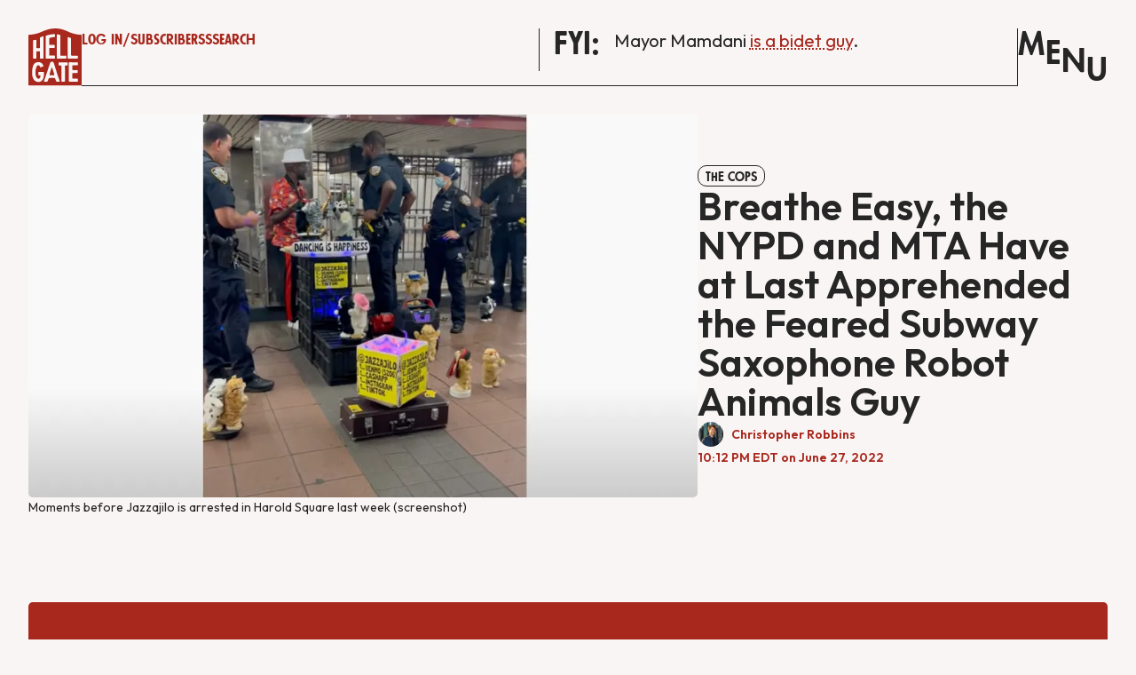

--- FILE ---
content_type: text/html; charset=utf-8
request_url: https://hellgatenyc.com/subway-saxophone-jazz-arrest/
body_size: 10213
content:
<!DOCTYPE html>
<html lang="en" data-color-scheme="light">
  <head>
    <meta charset="utf-8">
    <meta http-equiv="X-UA-Compatible" content="IE=edge">

    <title>Breathe Easy, the NYPD and MTA Have at Last Apprehended the Feared Subway Saxophone Robot Animals Guy - Hell Gate</title>

    <meta name="HandheldFriendly" content="True">
    <meta name="viewport" content="width=device-width, initial-scale=1.0">
    
    <meta name="theme-color" content="#A8281E">



    <link rel="preload" href="https://hellgatenyc.com/assets/dist/app.min.js?v=500b90b7bb" as="script">
    <link rel="preload" href="https://hellgatenyc.com/assets/dist/app.min.css?v=500b90b7bb" as="style">

        <link rel="preconnect" href="https://fonts.googleapis.com">
    <link rel="preconnect" href="https://fonts.gstatic.com" crossorigin>











    <link rel="preload stylesheet" href="https://fonts.googleapis.com/css2?family=Outfit:wght@400;500;600;700&display=swap" 
      as="style" onload="this.onload=null;this.rel='stylesheet'" crossorigin>
    <style>
      @font-face {
        font-family: 'Futura Passata';
        src: url(https://hellgatenyc.com/assets/fonts/FuturaPassata-Display.woff?v=500b90b7bb);
        font-weight: 700;
      }
      body {
        --font-body: 'Outfit', sans-serif;
        --font-headings: 'Futura Passata', 'Times'
      }
    </style>



    <script async defer src="https://hellgatenyc.com/assets/js/pnp.js?v=500b90b7bb"></script>
      <script async defer src="https://hellgatenyc.com/assets/js/pnp-dinner.js?v=500b90b7bb"></script>
    <script async defer src="https://hellgatenyc.com/assets/dist/app.min.js?v=500b90b7bb"></script>


    <link rel="stylesheet" type="text/css" href="https://hellgatenyc.com/assets/dist/app.min.css?v=500b90b7bb">

    <style>
  :root {
    --global-max-width: 1600px; /* site max width */
    --global-content-width: 700px; /* post-content-width */
    --global-wide-width: 960px; /* site max width */
    --global-radius: 5px; /* default radius */
    --global-gallery-gap: 1em; /* Image gallery distance between images */
    --global-hyphens: none; /* none/auto */
    --global-header-height: 92px;
    --global-theme-notifications: visible; /* visible/hidden */
    --global-progress-bar: visible; /* visible/hidden */
    --global-content-preview-fading: 0%; /* 50%-100% for fading effect */
    --global-scroll-behavior: smooth;
  }
</style>

<script>
  let preferredTheme = localStorage.getItem('PREFERRED_COLOR_SCHEME') || `light`;
  document.documentElement.setAttribute('data-color-scheme', preferredTheme);
  
  // Global values needed
  const themeGlobal = {
    currentPage: parseInt(''),
    nextPage: parseInt(''),
    nextPageLink: '',
    maxPages: parseInt(''), 
    lastPage: `` === `` ? true : false,
    postsPerPage: parseInt('12'),
    scrollPos: 0,
    imageLightbox: false
  }

  // Calculate contrast & HSL value;
  function getBrandColorInfo(hexcolor) {
    // get contrast
    if (hexcolor.slice(0, 1) === '#') { hexcolor = hexcolor.slice(1); }
    if (hexcolor.length === 3) { hexcolor = hexcolor.split('').map(function (hex) { return hex + hex;}).join(''); }
    let r = parseInt(hexcolor.substr(0,2),16), g = parseInt(hexcolor.substr(2,2),16), b = parseInt(hexcolor.substr(4,2),16);
    let yiq = ((r * 299) + (g * 587) + (b * 114)) / 1000;
    const colorContrast = (yiq >= 128) ? '#000' : '#fff';

    //get HSL
    r /= 255, g /= 255, b /= 255;
    const max = Math.max(r, g, b), min = Math.min(r, g, b);
    let h, s, l = (max + min)  /  2;  
    if ( max == min ) { h = s = 0; } else {
      let d = max - min;
      s = l > 0.5 ? d / (2 - max - min) : d / (max + min);
      switch(max){
        case r: h = (g - b) / d + (g < b ? 6 : 0); break;
        case g: h = (b - r) / d + 2; break;
        case b: h = (r - g) / d + 4; break;
      }
      h /= 6;
    }
    const colorHSL = [Math.round(h * 360), Math.round(s * 100), Math.round(l * 100)];

    // return
    return { colorContrast, colorHSL }
  };

  const brandColor = getBrandColorInfo("#A8281E");
  let style = document.createElement('style');
  style.innerHTML = `:root { 
    --color-brand-contrast: ${brandColor.colorContrast}; 
    --color-brand-h: ${brandColor.colorHSL[0]};
    --color-brand-s: ${brandColor.colorHSL[1]}%;
    --color-brand-l: ${brandColor.colorHSL[2]}%;
    --color-brand-hsl: ${brandColor.colorHSL[0]} ${brandColor.colorHSL[1]}% ${brandColor.colorHSL[2]}%;
  }`
  document.getElementsByTagName('head')[0].appendChild(style);
</script>

    
    
     

    <meta name="description" content="The epitome of a life-affirming subway performer was allegedly obstructing pedestrian flow at Herald Square.">
    <link rel="icon" href="https://hellgatenyc.com/content/images/size/w256h256/2024/07/favicon.png" type="image/png">
    <link rel="canonical" href="https://hellgatenyc.com/subway-saxophone-jazz-arrest/">
    <meta name="referrer" content="no-referrer-when-downgrade">
    
    <meta property="og:site_name" content="Hell Gate">
    <meta property="og:type" content="article">
    <meta property="og:title" content="Breathe Easy, the NYPD and MTA Have at Last Apprehended the Feared Subway Saxophone Robot Animals Guy - Hell Gate">
    <meta property="og:description" content="The epitome of a life-affirming subway performer was allegedly obstructing pedestrian flow at Herald Square.">
    <meta property="og:url" content="https://hellgatenyc.com/subway-saxophone-jazz-arrest/">
    <meta property="og:image" content="https://hellgatenyc.com/content/images/wp-content/uploads/sites/43/2022/06/screen-shot-2022-06-27-at-6.45.31-pm.png">
    <meta property="article:published_time" content="2022-06-28T03:12:16.000Z">
    <meta property="article:modified_time" content="2022-07-19T16:19:45.000Z">
    <meta property="article:tag" content="The Cops">
    
    <meta property="article:publisher" content="https://www.facebook.com/HellGateNY/">
    <meta name="twitter:card" content="summary_large_image">
    <meta name="twitter:title" content="Breathe Easy, the NYPD and MTA Have at Last Apprehended the Feared Subway Saxophone Robot Animals Guy - Hell Gate">
    <meta name="twitter:description" content="The epitome of a life-affirming subway performer was allegedly obstructing pedestrian flow at Herald Square.">
    <meta name="twitter:url" content="https://hellgatenyc.com/subway-saxophone-jazz-arrest/">
    <meta name="twitter:image" content="https://hellgatenyc.com/content/images/wp-content/uploads/sites/43/2022/06/screen-shot-2022-06-27-at-6.45.31-pm.png">
    <meta name="twitter:label1" content="Written by">
    <meta name="twitter:data1" content="Christopher Robbins">
    <meta name="twitter:label2" content="Filed under">
    <meta name="twitter:data2" content="The Cops">
    <meta name="twitter:site" content="@HellGateNY">
    <meta name="twitter:creator" content="@ChristRobbins">
    <meta property="og:image:width" content="1146">
    <meta property="og:image:height" content="654">
    
    <script type="application/ld+json">
{
    "@context": "https://schema.org",
    "@type": "Article",
    "publisher": {
        "@type": "Organization",
        "name": "Hell Gate",
        "url": "https://hellgatenyc.com/",
        "logo": {
            "@type": "ImageObject",
            "url": "https://hellgatenyc.com/content/images/2024/06/hell-gate.svg"
        }
    },
    "author": {
        "@type": "Person",
        "name": "Christopher Robbins",
        "image": {
            "@type": "ImageObject",
            "url": "https://hellgatenyc.com/content/images/2024/07/Screen-Shot-2024-07-07-at-1.11.35-PM-1.png",
            "width": 714,
            "height": 666
        },
        "url": "https://hellgatenyc.com/author/christopherrobbins/",
        "sameAs": [
            "https://x.com/ChristRobbins"
        ]
    },
    "headline": "Breathe Easy, the NYPD and MTA Have at Last Apprehended the Feared Subway Saxophone Robot Animals Guy - Hell Gate",
    "url": "https://hellgatenyc.com/subway-saxophone-jazz-arrest/",
    "datePublished": "2022-06-28T03:12:16.000Z",
    "dateModified": "2022-07-19T16:19:45.000Z",
    "image": {
        "@type": "ImageObject",
        "url": "https://hellgatenyc.com/content/images/wp-content/uploads/sites/43/2022/06/screen-shot-2022-06-27-at-6.45.31-pm.png",
        "width": 1146,
        "height": 654
    },
    "keywords": "The Cops",
    "description": "The epitome of a life-affirming subway performer was allegedly obstructing pedestrian flow at Herald Square.",
    "mainEntityOfPage": "https://hellgatenyc.com/subway-saxophone-jazz-arrest/"
}
    </script>

    <meta name="generator" content="Ghost 6.12">
    <link rel="alternate" type="application/rss+xml" title="Hell Gate" href="https://hellgatenyc.com/all-posts/rss/">
    <script defer src="https://cdn.jsdelivr.net/ghost/portal@~2.56/umd/portal.min.js" data-i18n="true" data-ghost="https://hellgatenyc.com/" data-key="cb857558c460fc58971dd07992" data-api="https://hell-gate-1.ghost.io/ghost/api/content/" data-locale="en" crossorigin="anonymous"></script><style id="gh-members-styles">.gh-post-upgrade-cta-content,
.gh-post-upgrade-cta {
    display: flex;
    flex-direction: column;
    align-items: center;
    font-family: -apple-system, BlinkMacSystemFont, 'Segoe UI', Roboto, Oxygen, Ubuntu, Cantarell, 'Open Sans', 'Helvetica Neue', sans-serif;
    text-align: center;
    width: 100%;
    color: #ffffff;
    font-size: 16px;
}

.gh-post-upgrade-cta-content {
    border-radius: 8px;
    padding: 40px 4vw;
}

.gh-post-upgrade-cta h2 {
    color: #ffffff;
    font-size: 28px;
    letter-spacing: -0.2px;
    margin: 0;
    padding: 0;
}

.gh-post-upgrade-cta p {
    margin: 20px 0 0;
    padding: 0;
}

.gh-post-upgrade-cta small {
    font-size: 16px;
    letter-spacing: -0.2px;
}

.gh-post-upgrade-cta a {
    color: #ffffff;
    cursor: pointer;
    font-weight: 500;
    box-shadow: none;
    text-decoration: underline;
}

.gh-post-upgrade-cta a:hover {
    color: #ffffff;
    opacity: 0.8;
    box-shadow: none;
    text-decoration: underline;
}

.gh-post-upgrade-cta a.gh-btn {
    display: block;
    background: #ffffff;
    text-decoration: none;
    margin: 28px 0 0;
    padding: 8px 18px;
    border-radius: 4px;
    font-size: 16px;
    font-weight: 600;
}

.gh-post-upgrade-cta a.gh-btn:hover {
    opacity: 0.92;
}</style><script async src="https://js.stripe.com/v3/"></script>
    <script defer src="https://cdn.jsdelivr.net/ghost/sodo-search@~1.8/umd/sodo-search.min.js" data-key="cb857558c460fc58971dd07992" data-styles="https://cdn.jsdelivr.net/ghost/sodo-search@~1.8/umd/main.css" data-sodo-search="https://hell-gate-1.ghost.io/" data-locale="en" crossorigin="anonymous"></script>
    
    <link href="https://hellgatenyc.com/webmentions/receive/" rel="webmention">
    <script defer src="/public/cards.min.js?v=500b90b7bb"></script>
    <link rel="stylesheet" type="text/css" href="/public/cards.min.css?v=500b90b7bb">
    <script defer src="/public/comment-counts.min.js?v=500b90b7bb" data-ghost-comments-counts-api="https://hellgatenyc.com/members/api/comments/counts/"></script>
    <script defer src="/public/member-attribution.min.js?v=500b90b7bb"></script>
    <script defer src="/public/ghost-stats.min.js?v=500b90b7bb" data-stringify-payload="false" data-datasource="analytics_events" data-storage="localStorage" data-host="https://hellgatenyc.com/.ghost/analytics/api/v1/page_hit"  tb_site_uuid="295dd95c-dc6c-40d7-9ed4-60debccaffe7" tb_post_uuid="68503a68-fc22-4b84-9eaf-e00acc9c25ca" tb_post_type="post" tb_member_uuid="undefined" tb_member_status="undefined"></script><style>:root {--ghost-accent-color: #A8281E;}</style>
    <script defer data-domain="hellgatenyc.com" src="https://plausible.io/js/script.hash.tagged-events.outbound-links.js"></script>





<!-- Google Tag Manager -->
<script>(function(w,d,s,l,i){w[l]=w[l]||[];w[l].push({'gtm.start':
new Date().getTime(),event:'gtm.js'});var f=d.getElementsByTagName(s)[0],
j=d.createElement(s),dl=l!='dataLayer'?'&l='+l:'';j.async=true;j.src=
'https://www.googletagmanager.com/gtm.js?id='+i+dl;f.parentNode.insertBefore(j,f);
})(window,document,'script','dataLayer','GTM-53QN924R');</script>
<!-- End Google Tag Manager -->

<!-- Google tag (gtag.js) -->
<script async src="https://www.googletagmanager.com/gtag/js?id=G-DVBM1SJ7MS"></script>
<script>
  window.dataLayer = window.dataLayer || [];
  function gtag(){dataLayer.push(arguments);}
  gtag('js', new Date());

  gtag('config', 'G-DVBM1SJ7MS');
</script>
  </head>
  <body class="post-template tag-the-cops tag-hash-wp tag-hash-wp-post tag-hash-import-2024-06-25-19-39 " >
    <!-- Google Tag Manager (noscript) -->
    <noscript><iframe src="https://www.googletagmanager.com/ns.html?id=GTM-MJCN6L4Q"
    height="0" width="0" style="display:none;visibility:hidden"></iframe></noscript>
    <!-- End Google Tag Manager (noscript) -->


    
    <div class="progress-bar"></div>

      <header id="menu" class="header js-header pt-lg pb-lg" data-logo="center" >
  <div id="site-header" class="container wrapper flex gap-100 header__container">
    <div class="header__brand text-nowrap">

<a href="https://hellgatenyc.com" id="header-logo">          <img class="header__logo" src="https://hellgatenyc.com/assets/svg/logo-standard.svg?v=500b90b7bb">
</a><a href="https://hellgatenyc.com" id="header-logo-alt">        <img class="header__logo" src="https://hellgatenyc.com/assets/svg/logo-white.svg?v=500b90b7bb">
</a>    </div>
    <div class="header__actions flex w-100 border-bottom border-right justify-start align-start pr">
      <div class="header__center-left w-100 flex flex-col align-start">
        <div class="header__buttons flex flex-col flex-lg-row gap-050 items-baseline passata color-hg__red mb">
            <div class="flex items-baseline flex-col flex-lg-row gap-050 gap-lg-000">
              <a href="/signin/" class="align-self-start line-height-1"
                 data-portal="signin" >Log in
              </a><span class="none flex-lg">/</span>
              <a href="/membership/" class="align-self-start line-height-1">
                Subscribe
              </a>
            </div>
          <a href="/all-posts/rss" class="align-self-start line-height-1">
            RSS
          </a>



          <button class="header__search-toggle" data-ghost-search title=" Search" aria-label=" Search">
            <span>Search</span>
          </button>
        </div>

        <p class="none flex-lg">Hell Gate is owned & run by journalists covering NYC.</p>
      </div>
      <div class="header__center-right fyi-section w-100 pl border-left mb">
        <h3 class="mb-sm">FYI:</h3>
        <div class="underline">
                <p>Mayor Mamdani <a href="https://www.instagram.com/p/DTbPlXuEs_C/?ref=hellgatenyc.com" rel="noreferrer">is a bidet guy</a>.</p><p><a href="https://tickets.venuepilot.com/e/hellgate-10-8-25-fcbcaf?ref=hellgatenyc.com"></a></p>
        </div>
      </div>

    </div>

    <button id="menu-button" class="passata btn p-0 header__menu-toggle js-menu-toggle" title=" Menu" aria-label=" Menu">
      <span class="fw-600">M</span>
      <span class="fw-600">E</span>
      <span class="fw-600">N</span>
      <span class="fw-600">U</span>
    </button>
  </div>
</header>






      <div class="menu js-menu background-hg__always-red color-hg__always-white">
  <div class="container wrapper">
    <div class="block none-lg">
      <div class="flex fyi-mobile">
        <h3 class="text-nowrap mr">FYI:</h3>
        <div class="underline contents-mb-0">
                <p>Mayor Mamdani <a href="https://www.instagram.com/p/DTbPlXuEs_C/?ref=hellgatenyc.com" rel="noreferrer">is a bidet guy</a>.</p><p><a href="https://tickets.venuepilot.com/e/hellgate-10-8-25-fcbcaf?ref=hellgatenyc.com"></a></p>
        </div>
      </div>
      <hr>
    </div>
    <div class="block none-lg">
          <div class="flex">
            <h3><a href="/signin/" class="align-self-start mr-sm"
               data-portal="signin" >Log in
            </a></h3>
            <h3>/</h3>
            <h3><a href="/signup/" class="align-self-start mr-sm"  data-portal="signup" >
              Subscribe
            </a></h3>
          </div>
      <hr>
    </div>
    <nav class="nav-grid flex flex-col flex-lg-row gap-100 items-baseline content-between mt">
      <ul class="nav">
    <li class="nav-home" 
      data-label="Home" data-length="4">
      <a href="https://hellgatenyc.com/">
        <span>Home</span>
      </a>
    </li>
    <li class="nav-about" 
      data-label="About" data-length="5">
      <a href="https://hellgatenyc.com/about/">
        <span>About</span>
      </a>
    </li>
    <li class="nav-staff" 
      data-label="Staff" data-length="5">
      <a href="https://hellgatenyc.com/staff/">
        <span>Staff</span>
      </a>
    </li>
    <li class="nav-contact" 
      data-label="Contact" data-length="7">
      <a href="https://hellgatenyc.com/contact/">
        <span>Contact</span>
      </a>
    </li>
    <li class="nav-subscriber-faq" 
      data-label="Subscriber FAQ" data-length="14">
      <a href="https://hellgatenyc.com/subscriber-faq/">
        <span>Subscriber FAQ</span>
      </a>
    </li>
    <li class="nav-jobs" 
      data-label="Jobs" data-length="4">
      <a href="https://hellgatenyc.com/jobs/">
        <span>Jobs</span>
      </a>
    </li>
    <li class="nav-pitch" 
      data-label="Pitch" data-length="5">
      <a href="https://hellgatenyc.com/pitch-hell-gate/">
        <span>Pitch</span>
      </a>
    </li>
    <li class="nav-tips" 
      data-label="Tips" data-length="4">
      <a href="https://hellgatenyc.com/send-us-a-news-tip/">
        <span>Tips</span>
      </a>
    </li>
</ul>
      <a class="flex fw-600 text-14 background-hg__highlight p-sm pl pr radius-match" href="/membership/">Subscribe</a>
    </nav>
    <hr>
    <div class="flex gap-100">
      <div class="flex flex-col gap-100 w-100">
        <p class="mb-0">Explore</p>
          <div class="flex flex-wrap gap-100 mb-lg">
              <a class="passata line-height-1 post-tag flex w-fit-content radius-match text-2125 fw-700 p-match border color-hg__always-white background-hg__always-orange" href="/tag/20-dinner/" aria-label="$20 Dinner">$20 Dinner</a>              <a class="passata line-height-1 post-tag flex w-fit-content radius-match text-2125 fw-700 p-match border color-hg__always-white background-hg__always-orange" href="/tag/morning-spew/" aria-label="Morning Spew">Morning Spew</a>              <a class="passata line-height-1 post-tag flex w-fit-content radius-match text-2125 fw-700 p-match border color-hg__always-white background-hg__always-orange" href="/tag/eric-adams/" aria-label="Eric Adams">Eric Adams</a>            <a class="passata line-height-1 post-tag flex w-fit-content radius-match text-2125 fw-700 p-match pl-0 pr-0" href="/all-topics" aria-label="All Topics">All Topics</a>
          </div>
      </div>
      <div class="recent-posts none flex-lg flex-col gap-100 w-100 border-left pl-lg">
        <p class="mb-0">Latest</p>
            <div class="post-card">
              <div class="flex flex-col gap-050 w-100">
    <div class="flex items-center  gap-050 flex-wrap">
        <h6><a class="post-tag flex border radius-double text-0875 fw-600" href="/tag/morning-spew/" aria-label="Morning Spew">Morning Spew</a></h6>
</div>      <h3 class="outfit small"><a href="https://hellgatenyc.com/tony-herbert-kickbacks-for-funerals/">Can&#x27;t Escape the Eric Adams Corruption Era</a></h3>
          <div class="flex flex-wrap metadata text-0875 fw-600 color-hg__red items-center">
          <div class="flex items-center">
            <span class="mr"><a href="/author/hell-gate/">Hell Gate</a></span>
          </div>
            <div class="metadata text-0875 fw-600 color-hg__red">
              <time datetime="January 14, 2026">
                January 14, 2026
              </time> 
            </div>
      </div>
    </div>            </div>
            <div class="post-card">
              <div class="flex flex-col gap-050 w-100">
    <div class="flex items-center  gap-050 flex-wrap">
        <h6><a class="post-tag flex border radius-double text-0875 fw-600" href="/tag/eric-adams/" aria-label="Eric Adams">Eric Adams</a></h6>
        <h6><a class="post-tag flex border radius-double text-0875 fw-600" href="/tag/cyber/" aria-label="Cyber">Cyber</a></h6>
</div>      <h3 class="outfit small"><a href="https://hellgatenyc.com/eric-adams-nyctoken-rug-pull-question-mark/">Eric Adams&#x27;s NYC Memecoin Just Made $1 Million Disappear</a></h3>
          <div class="flex flex-wrap metadata text-0875 fw-600 color-hg__red items-center">
          <div class="flex items-center">
            <span class="mr"><a href="/author/adlan/">Adlan Jackson</a></span>
          </div>
            <div class="metadata text-0875 fw-600 color-hg__red">
              <time datetime="January 13, 2026">
                January 13, 2026
              </time> 
            </div>
      </div>
    </div>            </div>
      </div>
    </div>
    <input data-ghost-search type="text" placeholder="Search" class="menu-search passata w-100 mt-lg color-hg__always-black">
  </div>
</div>
    <main class="main flex-1">
      
  <div class="container wrapper">
    <div class="flex flex-col flex-lg-row gap-200 post-card mb-xl">
        <figure class="post-hero__figure">
          <picture class="">
  <source 
    sizes="(max-width: 400px) 280px, 580px"
    data-sizes="auto"
    srcset="/content/images/size/w30/wp-content/uploads/sites/43/2022/06/screen-shot-2022-06-27-at-6.45.31-pm.png 30w"
    data-srcset="/content/images/size/w300/format/webp/wp-content/uploads/sites/43/2022/06/screen-shot-2022-06-27-at-6.45.31-pm.png 300w, /content/images/size/w600/format/webp/wp-content/uploads/sites/43/2022/06/screen-shot-2022-06-27-at-6.45.31-pm.png 600w, /content/images/size/w1000/format/webp/wp-content/uploads/sites/43/2022/06/screen-shot-2022-06-27-at-6.45.31-pm.png 1000w, /content/images/size/w2000/format/webp/wp-content/uploads/sites/43/2022/06/screen-shot-2022-06-27-at-6.45.31-pm.png 2000w"
    type="image/webp"
  >
  <img class="lazyload post-hero__img"
    sizes="(max-width: 400px) 280px, 580px"
    data-sizes="auto"
    data-srcset="/content/images/size/w300/wp-content/uploads/sites/43/2022/06/screen-shot-2022-06-27-at-6.45.31-pm.png 300w, /content/images/size/w600/wp-content/uploads/sites/43/2022/06/screen-shot-2022-06-27-at-6.45.31-pm.png 600w, /content/images/size/w1000/wp-content/uploads/sites/43/2022/06/screen-shot-2022-06-27-at-6.45.31-pm.png 1000w, /content/images/size/w2000/wp-content/uploads/sites/43/2022/06/screen-shot-2022-06-27-at-6.45.31-pm.png 2000w"
    srcset="/content/images/size/w30/wp-content/uploads/sites/43/2022/06/screen-shot-2022-06-27-at-6.45.31-pm.png 30w"
    data-src="/content/images/size/w100/wp-content/uploads/sites/43/2022/06/screen-shot-2022-06-27-at-6.45.31-pm.png"
    src="/content/images/size/w30/wp-content/uploads/sites/43/2022/06/screen-shot-2022-06-27-at-6.45.31-pm.png"
    alt="Breathe Easy, the NYPD and MTA Have at Last Apprehended the Feared Subway Saxophone Robot Animals Guy"
    
  >
</picture>          <figcaption>Moments before Jazzajilo is arrested in Harold Square last week (screenshot)</figcaption>
        </figure>
      <div class="flex flex-col gap-050 content-center">
    <div class="flex items-center  gap-050 flex-wrap">
        <h6><a class="post-tag flex border radius-double text-0875 fw-600" href="/tag/the-cops/" aria-label="The Cops">The Cops</a></h6>
</div>      <h1 class="outfit">Breathe Easy, the NYPD and MTA Have at Last Apprehended the Feared Subway Saxophone Robot Animals Guy</h1>
      <div class="flex flex-wrap metadata text-0875 fw-600 color-hg__red flex-col items-start gap-050">
          <div class="flex items-center">
              <div class="author-images flex mr-sm">
                  <a class="flex" href="/author/christopherrobbins/"><img src="https://hellgatenyc.com/content/images/2024/07/Screen-Shot-2024-07-07-at-1.11.35-PM-1.png"></a>
              </div>
            <span class="mr"><a href="/author/christopherrobbins/">Christopher Robbins</a></span>
          </div>
            <div class="metadata text-0875 fw-600 color-hg__red">
              <time datetime="10:12 PM EDT on June 27, 2022">
                10:12 PM EDT on June 27, 2022
              </time> 
            </div>
      </div>
    </div>    </div>

    <div id="scotts-picks" class="display-none items-center gap-200 pt-sm pb-sm pl-lg pr-lg background-hg__always-orange color-hg__always-white mb-xl">
      <img src="https://hellgatenyc.com/assets/img/scotts-picks.png?v=500b90b7bb">
      <div class="pl-sm flex flex-col">
        <h5>Scott's Picks:</h5>
        <p id="scotts-actual-picks" class="m-0"></p>
      </div>
    </div>
    <article class="post tag-the-cops tag-hash-wp tag-hash-wp-post tag-hash-import-2024-06-25-19-39 content post-access-paid access-false">
      <div class="content post-sneak-peek">
  
</div>

<div class="content-cta paid radius">
  <div class="content-cta__content pt-xl pb-xl">
    <h2 class="content-cta__title mb">
        Subscribe to read the full story
    </h2>
    <p class="content-cta__description mb">
        Become a paid subscriber to Hell Gate to access all of our posts.
    </p>
      <a href="#/portal/account/" class="passata color-hg__text background-hg__background p-match radius-match border text-2125 text-decoration-none mb">
        Subscribe
      </a>
  </div>
</div>
    </article>
        <div id="dinner" class="color-hg__always-orange">
    <h4 id="sidebar-name" class="mb-md"></h4>
    <p id="sidebar-address" class="mb-md"></p>
    <hr class="mt-0 mb-md">
    <p class="mb-md"><b>Scott's Picks:</b> <span id="sidebar-picks"></span></p>
    <div class="flex items-center  gap-050 flex-wrap">
        <h6><a id="sidebar-directions" target="_blank" class="post-tag flex border radius-double text-0875 fw-600 color-hg__always-white background-hg__always-orange" style="line-height: 1;padding: 5px 8px 3px;" href="">Get Directions</a></h6>
        <h6><a id="sidebar-website" target="_blank" class="post-tag flex border radius-double text-0875 fw-600 color-hg__always-white background-hg__always-orange" style="line-height: 1;padding: 5px 8px 3px;" href="">Website</a></h6>
    </div>
</div>
    <div class="share mt-xl mb-xl access-false">
  <hr class="color-hg__red mt-0 mb">
  <div class="flex flex-wrap flex-lg-nowrap items-baseline gap-100 underline social-share ">
    Share:
    <a class="flex items-center social-share__item twitter js-share" target="_blank"
        href="https://twitter.com/share?text=Breathe%20Easy%2C%20the%20NYPD%20and%20MTA%20Have%20at%20Last%20Apprehended%20the%20Feared%20Subway%20Saxophone%20Robot%20Animals%20Guy&amp;url=https://hellgatenyc.com/subway-saxophone-jazz-arrest/"
        title="Share on Twitter" aria-label="Share on Twitter">
        Tweet
    </a>
    <a class="flex items-center social-share__item facebook js-share" target="_blank"
        href="https://www.facebook.com/sharer.php?u=https://hellgatenyc.com/subway-saxophone-jazz-arrest/"
        title="Share on Facebook" aria-label="Share on Facebook">
        Facebook
    </a>
    <a class="flex items-center social-share__item linkedin js-share" target="_blank"
        href="https://www.linkedin.com/shareArticle?mini=true&url=https://hellgatenyc.com/subway-saxophone-jazz-arrest/&title=Breathe%20Easy%2C%20the%20NYPD%20and%20MTA%20Have%20at%20Last%20Apprehended%20the%20Feared%20Subway%20Saxophone%20Robot%20Animals%20Guy&summary=Breathe%20Easy%2C%20the%20NYPD%20and%20MTA%20Have%20at%20Last%20Apprehended%20the%20Feared%20Subway%20Saxophone%20Robot%20Animals%20Guy"
        title="Share on Linkedin" aria-label="Share on Linkedin">
        LinkedIn
    </a>
    <a class="flex items-center social-share__item mail"
        href="mailto:?subject=Breathe%20Easy%2C%20the%20NYPD%20and%20MTA%20Have%20at%20Last%20Apprehended%20the%20Feared%20Subway%20Saxophone%20Robot%20Animals%20Guy&body=https://hellgatenyc.com/subway-saxophone-jazz-arrest/&nbsp;Breathe%20Easy%2C%20the%20NYPD%20and%20MTA%20Have%20at%20Last%20Apprehended%20the%20Feared%20Subway%20Saxophone%20Robot%20Animals%20Guy"
        title="Share by email" aria-label="Share by email">
        Email
    </a>
    <button class="fw-400 color-hg__red background-hg__transparent underline p-0 copy-link copy js-copy-link" data-url="https://hellgatenyc.com/subway-saxophone-jazz-arrest/"
        title="Copy to clipboard" data-label="Copied!" aria-label="Copy to clipboard">
        Copy Link
    </button>
  </div>
</div>


  </div>

    
  

    </main>
    
      
      <footer class="footer color-hg__always-white access- background-hg__background">
  <img id="footer-name" src="https://hellgatenyc.com/assets/svg/hell-gate-text.svg?v=500b90b7bb">
  <div id="footer-inner">
    <div class="flex flex-col between-xs container wrapper h-100">
    </div>
    </div>
    <div class="footer-contents w-100 absolute-lg bottom-lg pt-lg pb-lg">
      <div class="container wrapper grid items-start">
        <div class="flex flex-lg-col items-start">
          <img class="footer__logo mb-lg" src="https://hellgatenyc.com/assets/svg/hell-gate-white.svg?v=500b90b7bb">
          <div class="flex flex-col">
            <p class="mb-sm">We are a subscriber-funded, worker-owned news outlet about New York City, named for the city's sturdiest (and handsomest) bridge over its most treacherous currents.</p>
            <p class="mb-sm"><a href="https://partnerandpartners.com/" target="_blank" class="underline color-hg__always-white">Designed and developed by Partner &amp; Partners</a></p>
            <p><a href="https://www.pantero.net/" target="_blank" class="underline color-hg__always-white">Original logo by Olive Panter</a></p>
          </div>
        </div>
          <ul class="nav secondary submenu">
    <li class="nav-about-us" 
      data-label="About Us" data-length="8">
      <a href="https://hellgatenyc.com/about/">
        <span>About Us</span>
      </a>
    </li>
    <li class="nav-staff" 
      data-label="Staff" data-length="5">
      <a href="https://hellgatenyc.com/staff/">
        <span>Staff</span>
      </a>
    </li>
    <li class="nav-jobs" 
      data-label="Jobs" data-length="4">
      <a href="https://hellgatenyc.com/jobs/">
        <span>Jobs</span>
      </a>
    </li>
    <li class="nav-contact-us" 
      data-label="Contact Us" data-length="10">
      <a href="https://hellgatenyc.com/contact/">
        <span>Contact Us</span>
      </a>
    </li>
    <li class="nav-subscriber-faq" 
      data-label="Subscriber FAQ" data-length="14">
      <a href="https://hellgatenyc.com/subscriber-faq/">
        <span>Subscriber FAQ</span>
      </a>
    </li>
    <li class="nav-how-to-pitch-hell-gate" 
      data-label="How to Pitch Hell Gate" data-length="22">
      <a href="https://hellgatenyc.com/pitch-hell-gate/">
        <span>How to Pitch Hell Gate</span>
      </a>
    </li>
    <li class="nav-send-us-a-news-tip" 
      data-label="Send Us a News Tip" data-length="18">
      <a href="https://hellgatenyc.com/send-us-a-news-tip/">
        <span>Send Us a News Tip</span>
      </a>
    </li>
    <li class="nav-send-us-a-money-tip" 
      data-label="Send Us a Money Tip" data-length="19">
      <a href="https://hellgatenyc.com/tip-jar/">
        <span>Send Us a Money Tip</span>
      </a>
    </li>
    <li class="nav-code-of-ethics" 
      data-label="Code of Ethics" data-length="14">
      <a href="https://hellgatenyc.com/code-of-ethics/">
        <span>Code of Ethics</span>
      </a>
    </li>
    <li class="nav-advertise-with-hell-gate" 
      data-label="Advertise With Hell Gate" data-length="24">
      <a href="https://hellgatenyc.com/how-to-advertise-with-hell-gate/">
        <span>Advertise With Hell Gate</span>
      </a>
    </li>
    <li class="nav-advisory-board" 
      data-label="Advisory Board" data-length="14">
      <a href="https://hellgatenyc.com/advisory-board/">
        <span>Advisory Board</span>
      </a>
    </li>
    <li class="nav-founding-supporters" 
      data-label="Founding Supporters" data-length="19">
      <a href="https://hellgatenyc.com/founding-supporters/">
        <span>Founding Supporters</span>
      </a>
    </li>
    <li class="nav-sign-up-for-the-hell-gate-newsletter" 
      data-label="Sign Up for the Hell Gate Newsletter" data-length="36">
      <a href="https://hellgatenyc.com/newsletter/">
        <span>Sign Up for the Hell Gate Newsletter</span>
      </a>
    </li>
</ul>
          <ul>
            <li><a href="/terms-of-use/">Terms of Use</a></li>
            <li><a href="/privacy-policy/">Privacy Policy</a></li>
            <li><a href="/commenting-policy/">Commenting Policy</a></li>
          </ul>
        <div class="flex items-center">
  <p class="fw-600 mb-0">Color Mode:&nbsp;</p>
  <select class="color-scheme-select-custom js-color-scheme-select p-0 mb-0" aria-label="Change color scheme">
    <option selected value="light">Light</option>
    <option value="dark">Dark</option>
  </select>
</div>      </div>
  </div>
</footer>

<script>
  window.addEventListener('DOMContentLoaded', () => {
    if (document.body.classList.contains('post-template')) {
      var article = document.querySelector('article.post');
      var footer = document.querySelector('footer');
      if (article.classList.contains('access-false')) {
        footer.classList.add('access-false');
      };
    };
  })
</script>
    <dialog class="notification">
  <i class="icon icon-success notification-icon">
  <svg xmlns="http://www.w3.org/2000/svg" class="icon icon-tabler icon-tabler-circle-check" width="24" height="24" viewBox="0 0 24 24" stroke-width="2" stroke="currentColor" fill="none" stroke-linecap="round" stroke-linejoin="round">
  <path stroke="none" d="M0 0h24v24H0z" fill="none"/>
  <circle cx="12" cy="12" r="9" />
  <path d="M9 12l2 2l4 -4" />
</svg>



</i>  <i class="icon icon-error notification-icon">
  <svg xmlns="http://www.w3.org/2000/svg" class="icon icon-tabler icon-tabler-alert-octagon" width="24" height="24" viewBox="0 0 24 24" stroke-width="2" stroke="currentColor" fill="none" stroke-linecap="round" stroke-linejoin="round">
  <path stroke="none" d="M0 0h24v24H0z" fill="none"/>
  <path d="M8.7 3h6.6c.3 0 .5 .1 .7 .3l4.7 4.7c.2 .2 .3 .4 .3 .7v6.6c0 .3 -.1 .5 -.3 .7l-4.7 4.7c-.2 .2 -.4 .3 -.7 .3h-6.6c-.3 0 -.5 -.1 -.7 -.3l-4.7 -4.7c-.2 -.2 -.3 -.4 -.3 -.7v-6.6c0 -.3 .1 -.5 .3 -.7l4.7 -4.7c.2 -.2 .4 -.3 .7 -.3z" />
  <line x1="12" y1="8" x2="12" y2="12" />
  <line x1="12" y1="16" x2="12.01" y2="16" />
</svg>



</i>  <i class="icon icon-warning notification-icon">
  <svg xmlns="http://www.w3.org/2000/svg" class="icon icon-tabler icon-tabler-alert-triangle" width="24" height="24" viewBox="0 0 24 24" stroke-width="2" stroke="currentColor" fill="none" stroke-linecap="round" stroke-linejoin="round">
  <path stroke="none" d="M0 0h24v24H0z" fill="none"/>
  <path d="M12 9v2m0 4v.01" />
  <path d="M5 19h14a2 2 0 0 0 1.84 -2.75l-7.1 -12.25a2 2 0 0 0 -3.5 0l-7.1 12.25a2 2 0 0 0 1.75 2.75" />
</svg>



</i>  <p class="notification-msg signup-success">Great! You’ve successfully signed up.</p> 
  <p class="notification-msg signin-success">Welcome back! You&#x27;ve successfully signed in.</p> 
  <p class="notification-msg subscribe-success">You&#x27;ve successfully subscribed to Hell Gate.</p> 
  <p class="notification-msg link-expired">Your link has expired.</p> 
  <p class="notification-msg checkout-success">Success! Check your email for magic link to sign-in.</p> 
  <p class="notification-msg billing-success">Success! Your billing info has been updated.</p> 
  <p class="notification-msg billing-cancel">Your billing was not updated.</p> 
  <button class="notification-close js-notification-close" aria-label="Close" onclick="closeNotification(event.currentTarget.parentNode);">
    <i class="icon icon-x">
  <svg xmlns="http://www.w3.org/2000/svg" class="icon icon-tabler icon-tabler-x" width="24" height="24" viewBox="0 0 24 24" stroke-width="1.5" stroke="currentColor" fill="none" stroke-linecap="round" stroke-linejoin="round">
  <path stroke="none" d="M0 0h24v24H0z" fill="none"/>
  <line x1="18" y1="6" x2="6" y2="18" />
  <line x1="6" y1="6" x2="18" y2="18" />
</svg>
</i>  </button>
</dialog>

      
    

      <script>
    // Copy button
    const copyBtn = document.querySelector('.js-copy-link');
    if (copyBtn) {
      copyBtn.onclick = function(event) {
        copyToClipboard(event.currentTarget, event.currentTarget.getAttribute('data-url'));
      }
    }
    
    /** 
    * Copy to clipboard
    * @src - source element
    * @str - string to copy
    */ 
    const copyToClipboard = function(src, str) {
      const el = document.createElement('textarea');
      el.value = str;
      el.setAttribute('readonly', '');
      el.style.position = 'absolute';
      el.style.left = '-9999px';
      document.body.appendChild(el);
      el.select();
      document.execCommand('copy');
      document.body.removeChild(el);

      src.classList.add('has-tooltip');
      src.setAttribute('data-label', 'Copied!');

      src.onmouseleave = function() { 
        src.classList.remove('has-tooltip');
        setTimeout(function(){
          src.setAttribute('data-label', '');
        }, 500); 
      }
    };
  </script>

<script>
  const navItems = document.querySelectorAll('.header-menu .nav:not(.submenu) li')
  const allNavItems = document.querySelectorAll('.is-subitem')

  // Remove '-' signs
  allNavItems.forEach(item => {
    const itemName = item.querySelector('a span')
    itemName.innerText = itemName.innerText.slice(1)
  });

  // Add subitems in place
  let subMenu, hasItems
  navItems.forEach((item, index) => {
    if (item.classList.contains('is-subitem') && !navItems[index - 1].classList.contains('is-subitem')) navItems[index - 1].classList.add('is-mainitem');
    subMenu = item.classList.contains('is-subitem') ? subMenu : document.createElement('ul');
    if (item.classList.contains('is-subitem')) {
      subMenu.appendChild(item)
      subMenu.classList.add('nav', 'submenu')
    } else {
      item.appendChild(subMenu)
    }
  });
</script>

  <script>
    // Give the parameter a variable name
    const qsParams = new URLSearchParams(window.location.search);
    const isAction = qsParams.has('action');
    const isStripe = qsParams.has('stripe');
    const success = qsParams.get('success');
    const action = qsParams.get('action');
    const stripe = qsParams.get('stripe');

    if (qsParams && isAction) {
      if (success === "true") {
        switch (action) {
          case 'subscribe':
            openNotification('subscribe-success');
            break;
          case 'signup': 
            openNotification('signup-success');
            break;
          case 'signin':
            openNotification('signin-success');
            break;
          default:
            break;
        }
      } else {
        openNotification('link-expired');
      }
    }

    if (qsParams && isStripe) {
      switch (stripe) {
        case 'success':
          openNotification('checkout-success');
          break;
        case 'billing-update-success':
          openNotification('billing-success');
          break;
        case 'billing-update-cancel':
          openNotification('billing-cancel');
          break;
        default:
          break;
      }
    }

    /**
    * Handle Notifications
    */
    function openNotification(type) {
      const notification = document.querySelector('dialog.notification');
      if (notification) { 
        notification.setAttribute('data-msg-type', type);
        notification.show();
        setTimeout(function(){ closeNotification(notification); }, 3000);
      }
    }
    
    /**
    * Clean URI
    */
    function clearURI() {
      window.history.replaceState({}, '', `${window.location.pathname}`);
    }

    function closeNotification(notification) {
      notification.close();
      clearURI();
      setTimeout(function(){ notification.removeAttribute('data-msg-type') }, 500);
    }
  </script>


    
    
    <script>
  const OutpostPub = {
    apiDomain: "https://hellgate1ghostio.outpost.pub",
    apiKey: "79571fa0-3fbf-4bf6-a8da-26687d102455",
    siteName: "Hell Gate",
    memberId: "",
    memberEmail: "",
        post: {
          id: "667b1cf3fd34630001e0c4be",
          tags: ["The Cops", "#wp", "#wp-post", "#Import 2024-06-25 19:39"],
        }
  }
</script>
<script defer src="https://assets.outpostpublishingcoop.com/assets/v2/js/outpost-pub.js"></script>
    <script>
!function(w,d,id,ns,s){var c=w[ns]=w[ns]||{};if(c.ready||(c.q=[],c.ready=function(){c.q.push(arguments)}),!d.getElementById(id)){var e=d.createElement(s);e.id=id,e.defer=true,e.src="https://assets.context.ly/kit/6.latest/loader.js";var h=d.getElementsByTagName(s)[0];h.parentNode.insertBefore(e,h)}}(window,document,"ctx-loader","Contextly","script");
</script>
<script>
Contextly.ready('widgets');
</script>

  </body>
</html>


--- FILE ---
content_type: application/javascript; charset=UTF-8
request_url: https://hellgatenyc.com/assets/js/pnp.js?v=500b90b7bb
body_size: 504
content:
var setMenu = () => {
    var headerHeight = document.getElementById('site-header').clientHeight;
    var letters = document.querySelectorAll('#menu-button span');
    var letterHeight = letters[0].clientHeight;
    letters[1].style.marginTop = ((headerHeight - letterHeight) * .333) + 'px';
    letters[2].style.marginTop = ((headerHeight - letterHeight) * .666) + 'px';
    letters[3].style.marginTop = headerHeight - letterHeight + 'px';
};

var menuButton = document.getElementById('menu-button');
var openingMenu = () => {
    var headerHeight = document.getElementById('site-header').clientHeight;
    var letters = document.querySelectorAll('#menu-button span');
    var letterHeight = letters[0].clientHeight;
    if (!document.body.hasAttribute('data-menu-open')) {
        letters[3].style.marginTop = '0px';
        letters[2].style.marginTop = ((headerHeight - letterHeight) * .333) + 'px';
        letters[1].style.marginTop = ((headerHeight - letterHeight) * .666) + 'px';
        letters[0].style.marginTop = headerHeight - letterHeight + 'px';
    } else {
        letters[0].style.marginTop = '0px';
        letters[1].style.marginTop = ((headerHeight - letterHeight) * .333) + 'px';
        letters[2].style.marginTop = ((headerHeight - letterHeight) * .666) + 'px';
        letters[3].style.marginTop = headerHeight - letterHeight + 'px';
    };
};

var footerAnimation = () => {
    var browserHeight = window.innerHeight;
    var innerHeight = document.documentElement.scrollHeight;
    var scrollPotential = innerHeight - browserHeight;
    var text = document.getElementById('footer-name');
    var footerToTopStatic = document.querySelectorAll('footer')[0].getBoundingClientRect().top + window.scrollY;
    var threshold = footerToTopStatic - browserHeight/2;
    var thresholdPlus = threshold + text.clientHeight;
    // if ((window.scrollY > threshold) && (window.scrollY < thresholdPlus)) {
    if (window.scrollY > threshold) {
        text.classList.add('shift');
        // var thresholdPercent = (window.scrollY - threshold)/(thresholdPlus - threshold);
        // var thresholdTransform = 25 - (thresholdPercent*75);
        // text.style.transform = 'translateY(' + thresholdTransform + '%)';
    } else {
        text.classList.remove('shift');
    };
};

var targetBlank = () => {
    const links = document.querySelectorAll("article.post a, article.page a");
    links.forEach(function(link) {
        link.setAttribute("target", "_blank");
    });
};

window.addEventListener('scroll', () => {
    footerAnimation();
});

window.addEventListener('load', () => {
    setMenu();
    footerAnimation();
    targetBlank();
});

window.addEventListener('resize', () => {
    setMenu();
});

if (menuButton) {
    menuButton.addEventListener('click', () => {
        openingMenu();
    });
};

if (document.getElementById('trending')) {
    var trending = document.getElementById('trending');
    var header = document.querySelector('header#menu');
    var articleBody = document.querySelector('main.main.flex-1 > :first-child');
    var headerPlusBodyHeight = header.clientHeight + articleBody.clientHeight - window.innerHeight/2;
    var leaderBoard = document.querySelector('.leaderboard-ad');
    window.addEventListener('scroll', () => {
        if (leaderBoard) {
            newVal = window.innerHeight * 0.75 + leaderBoard.clientHeight;
            if (window.scrollY > newVal && window.scrollY < headerPlusBodyHeight) {
                trending.classList.add('visible');
            } else {
                trending.classList.remove('visible');
            };
        } else {
            if (window.scrollY > window.innerHeight*0.75 && window.scrollY < headerPlusBodyHeight) {
                trending.classList.add('visible');
            } else {
                trending.classList.remove('visible');
            };
        };
    });
};